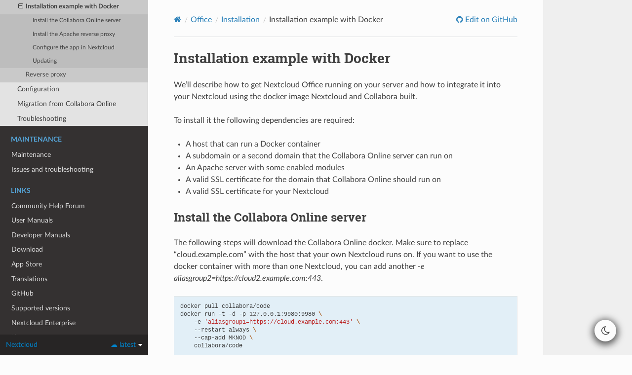

--- FILE ---
content_type: text/html
request_url: https://docs.nextcloud.com/server/latest/admin_manual/office/example-docker.html
body_size: 4867
content:


<!DOCTYPE html>
<html class="writer-html5" lang="en" data-content_root="../">
<head>
  <meta charset="utf-8" />
  <meta name="readthedocs-addons-api-version" content="1"><meta name="viewport" content="width=device-width, initial-scale=1" />

  <meta name="viewport" content="width=device-width, initial-scale=1.0" />
  <title>Installation example with Docker &mdash; Nextcloud latest Administration Manual latest documentation</title>
      <link rel="stylesheet" type="text/css" href="../_static/pygments.css?v=b86133f3" />
      <link rel="stylesheet" type="text/css" href="../_static/css/theme.css?v=e59714d7" />
      <link rel="stylesheet" type="text/css" href="../_static/copybutton.css?v=76b2166b" />
      <link rel="stylesheet" type="text/css" href="../_static/custom.css?v=8ff6e0db" />
      <link rel="stylesheet" type="text/css" href="../_static/dark_mode_css/general.css?v=c0a7eb24" />
      <link rel="stylesheet" type="text/css" href="../_static/dark_mode_css/dark.css?v=70edf1c7" />

  
    <link rel="canonical" href="https://docs.nextcloud.com/server/stable/admin_manual/office/example-docker.html" />
      <script src="../_static/jquery.js?v=5d32c60e"></script>
      <script src="../_static/_sphinx_javascript_frameworks_compat.js?v=2cd50e6c"></script>
      <script src="../_static/documentation_options.js?v=a49d5d77"></script>
      <script src="../_static/doctools.js?v=9bcbadda"></script>
      <script src="../_static/sphinx_highlight.js?v=dc90522c"></script>
      <script src="../_static/clipboard.min.js?v=a7894cd8"></script>
      <script src="../_static/copybutton.js?v=f281be69"></script>
      <script src="../_static/dark_mode_js/default_light.js?v=c2e647ce"></script>
      <script src="../_static/dark_mode_js/theme_switcher.js?v=358d3910"></script>
    <script src="../_static/js/theme.js"></script>
    <script src="../_static/js/versions.js"></script>
    <link rel="index" title="Index" href="../genindex.html" />
    <link rel="search" title="Search" href="../search.html" />
    <link rel="next" title="Reverse proxy" href="proxy.html" />
    <link rel="prev" title="Installation example on Ubuntu 24.04" href="example-ubuntu.html" /> 
</head>

<body class="wy-body-for-nav"> 
  <div class="wy-grid-for-nav">
    <nav data-toggle="wy-nav-shift" class="wy-nav-side">
      <div class="wy-side-scroll">
        <div class="wy-side-nav-search" >

          
          
          <a href="../contents.html">
            
              <img src="../_static/logo-white.png" class="logo" alt="Logo"/>
          </a>
              <div class="switch-menus">
                <div class="version-switch"></div>
                <div class="language-switch"></div>
              </div>
<div role="search">
  <form id="rtd-search-form" class="wy-form" action="../search.html" method="get">
    <input type="text" name="q" placeholder="Search docs" aria-label="Search docs" />
    <input type="hidden" name="check_keywords" value="yes" />
    <input type="hidden" name="area" value="default" />
  </form>
</div>
        </div><div class="wy-menu wy-menu-vertical" data-spy="affix" role="navigation" aria-label="Navigation menu">
              <p class="caption" role="heading"><span class="caption-text">Getting Started</span></p>
<ul>
<li class="toctree-l1"><a class="reference internal" href="../index.html">Introduction</a></li>
<li class="toctree-l1"><a class="reference internal" href="../release_schedule.html">Maintenance and release schedule</a></li>
<li class="toctree-l1"><a class="reference internal" href="../gdpr/index.html">GDPR-compliance</a></li>
</ul>
<p class="caption" role="heading"><span class="caption-text">Release notes</span></p>
<ul>
<li class="toctree-l1"><a class="reference internal" href="../release_notes/index.html">Critical changes</a></li>
</ul>
<p class="caption" role="heading"><span class="caption-text">Installation</span></p>
<ul>
<li class="toctree-l1"><a class="reference internal" href="../installation/index.html">Installation and server configuration</a></li>
<li class="toctree-l1"><a class="reference internal" href="../configuration_database/index.html">Database configuration</a></li>
</ul>
<p class="caption" role="heading"><span class="caption-text">Configuration</span></p>
<ul>
<li class="toctree-l1"><a class="reference internal" href="../configuration_server/index.html">Nextcloud configuration</a></li>
<li class="toctree-l1"><a class="reference internal" href="../occ_command.html">Using the occ command</a></li>
<li class="toctree-l1"><a class="reference internal" href="../reference/index.html">Reference management</a></li>
<li class="toctree-l1"><a class="reference internal" href="../webhook_listeners/index.html">Webhook Listeners</a></li>
<li class="toctree-l1"><a class="reference internal" href="../windmill_workflows/index.html">Windmill Workflows</a></li>
</ul>
<p class="caption" role="heading"><span class="caption-text">Files</span></p>
<ul>
<li class="toctree-l1"><a class="reference internal" href="../configuration_files/index.html">File sharing and management</a></li>
<li class="toctree-l1"><a class="reference internal" href="../file_workflows/index.html">Flow</a></li>
<li class="toctree-l1"><a class="reference internal" href="../configuration_mimetypes/index.html">Mimetypes management</a></li>
</ul>
<p class="caption" role="heading"><span class="caption-text">Apps</span></p>
<ul>
<li class="toctree-l1"><a class="reference internal" href="../apps_management.html">Apps management</a></li>
<li class="toctree-l1"><a class="reference internal" href="../exapps_management/index.html">ExApps management</a></li>
<li class="toctree-l1"><a class="reference internal" href="../ai/index.html">Artificial Intelligence</a></li>
</ul>
<p class="caption" role="heading"><span class="caption-text">Users</span></p>
<ul>
<li class="toctree-l1"><a class="reference internal" href="../configuration_user/index.html">User management</a></li>
<li class="toctree-l1"><a class="reference internal" href="../desktop/index.html">Desktop Clients</a></li>
</ul>
<p class="caption" role="heading"><span class="caption-text">Groupware</span></p>
<ul>
<li class="toctree-l1"><a class="reference internal" href="../groupware/index.html">Groupware</a></li>
</ul>
<p class="caption" role="heading"><span class="caption-text">Office</span></p>
<ul class="current">
<li class="toctree-l1 current"><a class="reference internal" href="index.html">Office</a><ul class="current">
<li class="toctree-l2 current"><a class="reference internal" href="installation.html">Installation</a><ul class="current">
<li class="toctree-l3"><a class="reference internal" href="example-ubuntu.html">Installation example on Ubuntu 24.04</a></li>
<li class="toctree-l3 current"><a class="current reference internal" href="#">Installation example with Docker</a><ul>
<li class="toctree-l4"><a class="reference internal" href="#install-the-collabora-online-server">Install the Collabora Online server</a></li>
<li class="toctree-l4"><a class="reference internal" href="#install-the-apache-reverse-proxy">Install the Apache reverse proxy</a></li>
<li class="toctree-l4"><a class="reference internal" href="#configure-the-app-in-nextcloud">Configure the app in Nextcloud</a></li>
<li class="toctree-l4"><a class="reference internal" href="#updating">Updating</a></li>
</ul>
</li>
<li class="toctree-l3"><a class="reference internal" href="proxy.html">Reverse proxy</a></li>
</ul>
</li>
<li class="toctree-l2"><a class="reference internal" href="configuration.html">Configuration</a></li>
<li class="toctree-l2"><a class="reference internal" href="migration.html">Migration from Collabora Online</a></li>
<li class="toctree-l2"><a class="reference internal" href="troubleshooting.html">Troubleshooting</a></li>
</ul>
</li>
</ul>
<p class="caption" role="heading"><span class="caption-text">Maintenance</span></p>
<ul>
<li class="toctree-l1"><a class="reference internal" href="../maintenance/index.html">Maintenance</a></li>
<li class="toctree-l1"><a class="reference internal" href="../issues/index.html">Issues and troubleshooting</a></li>
</ul>
<p class="caption" role="heading"><span class="caption-text">Links</span></p>
<ul>
<li class="toctree-l1"><a class="reference external" href="https://help.nextcloud.com/">Community Help Forum</a></li>
<li class="toctree-l1"><a class="reference external" href="https://docs.nextcloud.com/">User Manuals</a></li>
<li class="toctree-l1"><a class="reference external" href="https://docs.nextcloud.com/">Developer Manuals</a></li>
<li class="toctree-l1"><a class="reference external" href="https://nextcloud.com/install/">Download</a></li>
<li class="toctree-l1"><a class="reference external" href="https://apps.nextcloud.com">App Store</a></li>
<li class="toctree-l1"><a class="reference external" href="https://help.nextcloud.com/t/translation-knowledge-valid-for-the-entire-nextcloud-project-wiki/51550">Translations</a></li>
<li class="toctree-l1"><a class="reference external" href="https://github.com/nextcloud/">GitHub</a></li>
<li class="toctree-l1"><a class="reference external" href="https://github.com/nextcloud/server/wiki/Maintenance-and-Release-Schedule">Supported versions</a></li>
<li class="toctree-l1"><a class="reference external" href="https://nextcloud.com/enterprise/">Nextcloud Enterprise</a></li>
<li class="toctree-l1"><a class="reference external" href="https://github.com/nextcloud/server/blob/master/COPYING-README">License</a></li>
<li class="toctree-l1"><a class="reference external" href="https://nextcloud.com/">Nextcloud GmbH</a></li>
</ul>

        </div>
      </div>
    </nav>

    <section data-toggle="wy-nav-shift" class="wy-nav-content-wrap"><nav class="wy-nav-top" aria-label="Mobile navigation menu" >
          <i data-toggle="wy-nav-top" class="fa fa-bars"></i>
          <a href="../contents.html">Nextcloud latest Administration Manual</a>
      </nav>

      <div class="wy-nav-content">
        <div class="rst-content style-external-links">
          <div role="navigation" aria-label="Page navigation">
  <ul class="wy-breadcrumbs">
      <li><a href="../contents.html" class="icon icon-home" aria-label="Home"></a></li>
          <li class="breadcrumb-item"><a href="index.html">Office</a></li>
          <li class="breadcrumb-item"><a href="installation.html">Installation</a></li>
      <li class="breadcrumb-item active">Installation example with Docker</li>
      <li class="wy-breadcrumbs-aside">
              <a href="https://github.com/nextcloud/documentation/edit/master/admin_manual/office/example-docker.rst" class="fa fa-github"> Edit on GitHub</a>
      </li>
  </ul>
  <hr/>
</div>
          <div role="main" class="document" itemscope="itemscope" itemtype="http://schema.org/Article">
           <div itemprop="articleBody">
             
  <section id="installation-example-with-docker">
<h1>Installation example with Docker<a class="headerlink" href="#installation-example-with-docker" title="Link to this heading"></a></h1>
<p>We’ll describe how to get Nextcloud Office running on your server and how to integrate it into your Nextcloud using the docker image Nextcloud and Collabora built.</p>
<p>To install it the following dependencies are required:</p>
<ul class="simple">
<li><p>A host that can run a Docker container</p></li>
<li><p>A subdomain or a second domain that the Collabora Online server can run on</p></li>
<li><p>An Apache server with some enabled modules</p></li>
<li><p>A valid SSL certificate for the domain that Collabora Online should run on</p></li>
<li><p>A valid SSL certificate for your Nextcloud</p></li>
</ul>
<section id="install-the-collabora-online-server">
<h2>Install the Collabora Online server<a class="headerlink" href="#install-the-collabora-online-server" title="Link to this heading"></a></h2>
<p>The following steps will download the Collabora Online docker. Make sure to replace “cloud.example.com” with the host that your own Nextcloud runs on. If you want to use the docker container with more than one Nextcloud, you can add another <cite>-e aliasgroup2=https://cloud2.example.com:443</cite>.</p>
<div class="highlight-bash notranslate"><div class="highlight"><pre><span></span>docker<span class="w"> </span>pull<span class="w"> </span>collabora/code
docker<span class="w"> </span>run<span class="w"> </span>-t<span class="w"> </span>-d<span class="w"> </span>-p<span class="w"> </span><span class="m">127</span>.0.0.1:9980:9980<span class="w"> </span><span class="se">\</span>
<span class="w">    </span>-e<span class="w"> </span><span class="s1">&#39;aliasgroup1=https://cloud.example.com:443&#39;</span><span class="w"> </span><span class="se">\</span>
<span class="w">    </span>--restart<span class="w"> </span>always<span class="w"> </span><span class="se">\</span>
<span class="w">    </span>--cap-add<span class="w"> </span>MKNOD<span class="w"> </span><span class="se">\</span>
<span class="w">    </span>collabora/code
</pre></div>
</div>
<p>That will be enough. Once you have done that the server will listen on “localhost:9980”. Now we just need to configure the locally installed Apache reverse proxy.</p>
</section>
<section id="install-the-apache-reverse-proxy">
<h2>Install the Apache reverse proxy<a class="headerlink" href="#install-the-apache-reverse-proxy" title="Link to this heading"></a></h2>
<p>On a recent Ubuntu or Debian this should be possible using:</p>
<div class="highlight-bash notranslate"><div class="highlight"><pre><span></span>apt-get<span class="w"> </span>install<span class="w"> </span>apache2
a2enmod<span class="w"> </span>proxy<span class="w"> </span>proxy_wstunnel<span class="w"> </span>proxy_http<span class="w"> </span>ssl
</pre></div>
</div>
<p>Afterward, configure one VirtualHost properly to proxy the traffic. For security reason we recommend to use a subdomain such as office.example.com instead of running on the same domain. An example config can be found below:</p>
<div class="highlight-default notranslate"><div class="highlight"><pre><span></span>########################################
# Reverse proxy for Collabora Online
########################################

AllowEncodedSlashes NoDecode
SSLProxyEngine On
ProxyPreserveHost On

# cert is issued for collaboraonline.example.com and we proxy to localhost
SSLProxyVerify None
SSLProxyCheckPeerCN Off
SSLProxyCheckPeerName Off

# static html, js, images, etc. served from coolwsd
# browser is the client part of Collabora Online
ProxyPass           /browser https://127.0.0.1:9980/browser retry=0
ProxyPassReverse    /browser https://127.0.0.1:9980/browser

# WOPI discovery URL
ProxyPass           /hosting/discovery https://127.0.0.1:9980/hosting/discovery retry=0
ProxyPassReverse    /hosting/discovery https://127.0.0.1:9980/hosting/discovery

# Capabilities
ProxyPass           /hosting/capabilities https://127.0.0.1:9980/hosting/capabilities retry=0
ProxyPassReverse    /hosting/capabilities https://127.0.0.1:9980/hosting/capabilities

# Main websocket
ProxyPassMatch      &quot;/cool/(.*)/ws$&quot;      wss://127.0.0.1:9980/cool/$1/ws nocanon

# Admin Console websocket
ProxyPass           /cool/adminws wss://127.0.0.1:9980/cool/adminws

# Download as, Fullscreen presentation and Image upload operations
ProxyPass           /cool https://127.0.0.1:9980/cool
ProxyPassReverse    /cool https://127.0.0.1:9980/cool
# Compatibility with integrations that use the /lool/convert-to endpoint
ProxyPass           /lool https://127.0.0.1:9980/cool
ProxyPassReverse    /lool https://127.0.0.1:9980/cool
</pre></div>
</div>
<p>After configuring these do restart your apache using <code class="docutils literal notranslate"><span class="pre">systemctl</span> <span class="pre">restart</span> <span class="pre">apache2</span></code>.</p>
<div class="admonition seealso">
<p class="admonition-title">See also</p>
<p>Full configuration examples for reverse proxy setup can be found in the Collabora Online documentation:
<a class="reference external" href="https://sdk.collaboraonline.com/docs/installation/Proxy_settings.html">https://sdk.collaboraonline.com/docs/installation/Proxy_settings.html</a></p>
</div>
</section>
<section id="configure-the-app-in-nextcloud">
<h2>Configure the app in Nextcloud<a class="headerlink" href="#configure-the-app-in-nextcloud" title="Link to this heading"></a></h2>
<ul class="simple">
<li><p>Go to the Apps section and choose “Office &amp; text”</p></li>
<li><p>Install the “Nextcloud Office” app</p></li>
<li><p>Go to Admin -&gt; Office -&gt; Specify the server you have setup before (e.g. “<a class="reference external" href="https://office.example.com">https://office.example.com</a>”)</p></li>
</ul>
<p>Congratulations, your Nextcloud has Collabora Online Office integrated!</p>
</section>
<section id="updating">
<h2>Updating<a class="headerlink" href="#updating" title="Link to this heading"></a></h2>
<p>Occasionally, new versions of this docker image are released with security and feature updates. We will of course let you know when that happens! This is how you upgrade to a new version:</p>
<dl>
<dt>Update the docker image:</dt><dd><div class="highlight-bash notranslate"><div class="highlight"><pre><span></span>docker<span class="w"> </span>pull<span class="w"> </span>collabora/code
</pre></div>
</div>
</dd>
<dt>List running docker containers:</dt><dd><div class="highlight-bash notranslate"><div class="highlight"><pre><span></span>docker<span class="w"> </span>ps
</pre></div>
</div>
</dd>
<dt>Stop and remove the Collabora Online container with the container id of the running one:</dt><dd><div class="highlight-bash notranslate"><div class="highlight"><pre><span></span>docker<span class="w"> </span>stop<span class="w"> </span>CONTAINER_ID
docker<span class="w"> </span>rm<span class="w"> </span>CONTAINER_ID
</pre></div>
</div>
</dd>
<dt>Start the new container:</dt><dd><div class="highlight-bash notranslate"><div class="highlight"><pre><span></span>docker<span class="w"> </span>run<span class="w"> </span>-t<span class="w"> </span>-d<span class="w"> </span>-p<span class="w"> </span><span class="m">127</span>.0.0.1:9980:9980<span class="w"> </span>-e<span class="w"> </span><span class="s1">&#39;domain=cloud\\.example\\.com&#39;</span><span class="w"> </span><span class="se">\</span>
<span class="w">    </span>--restart<span class="w"> </span>always<span class="w"> </span>--cap-add<span class="w"> </span>MKNOD<span class="w"> </span>collabora/code
</pre></div>
</div>
</dd>
</dl>
</section>
</section>


           </div>
          </div>
          <footer><div class="rst-footer-buttons" role="navigation" aria-label="Footer">
        <a href="example-ubuntu.html" class="btn btn-neutral float-left" title="Installation example on Ubuntu 24.04" accesskey="p" rel="prev"><span class="fa fa-arrow-circle-left" aria-hidden="true"></span> Previous</a>
        <a href="proxy.html" class="btn btn-neutral float-right" title="Reverse proxy" accesskey="n" rel="next">Next <span class="fa fa-arrow-circle-right" aria-hidden="true"></span></a>
    </div>

  <hr/>

  <div role="contentinfo">
    <p>&#169; Copyright 2016-2025 Nextcloud GmbH and Nextcloud contributors.</p>
  </div>

   

</footer>
        </div>
      </div>
    </section>
  </div>
  

  <div class="rst-versions" data-toggle="rst-versions" role="note" aria-label="versions">
    <span class="rst-current-version" data-toggle="rst-current-version">
      ☁️ latest
      <span class="fa fa-caret-down"></span>
    </span>
    <div class="rst-other-versions">
      <dl>
        <dt>☁️ Versions</dt>
        
        <dd style="width: 32%">
          <a href="https://docs.nextcloud.com/server/latest/admin_manual"
             
             style="color: var(--dark-link-color);"
             
          >
            latest
          </a>
        </dd>
        
        <dd style="width: 32%">
          <a href="https://docs.nextcloud.com/server/stable/admin_manual"
             
          >
            stable
          </a>
        </dd>
        
        <dd style="width: 32%">
          <a href="https://docs.nextcloud.com/server/31/admin_manual"
             
          >
            31
          </a>
        </dd>
        
        <dd style="width: 32%">
          <a href="https://docs.nextcloud.com/server/30/admin_manual"
             
          >
            30
          </a>
        </dd>
        
        <dd style="width: 32%">
          <a href="https://docs.nextcloud.com/server/29/admin_manual"
             
          >
            29
          </a>
        </dd>
        
      </dl>
    </div>
  </div>
<script>
      jQuery(function () {
          SphinxRtdTheme.Navigation.enable(true);
      });
  </script> 

</body>
</html>

--- FILE ---
content_type: text/css
request_url: https://docs.nextcloud.com/server/latest/admin_manual/_static/custom.css?v=8ff6e0db
body_size: 895
content:
/**
 * FIX THE DESIGN OF THE RTD THEME
 */

/* NC blue */
.wy-side-nav-search {
	background-color: #0082c9;
}

/* Reduce size of logo in top left */
.wy-side-nav-search > a img.logo {
	max-width: 180px;
}

/* Remove unwanted background on top left logo on hover */
.wy-side-nav-search > a:hover {
	background: none;
}

/* Remove unwanted data on the bottom left sidebar */
.rst-versions.shift-up .rst-other-versions > dl:not(:nth-child(1)),
.rst-versions.shift-up .rst-other-versions > a,
.rst-versions.shift-up .rst-other-versions > hr {
	display:none
}
.rst-versions.shift-up .rst-other-versions {
	color: transparent;
	font-size: 0px;
}
.rst-versions.shift-up .rst-other-versions dt,.rst-versions.shift-up .rst-other-versions dl {
	color: #808080;
	font-size: 15px;
}

/* Remove readthedocs title in the sidebar bottom left section */
.rst-versions .rst-current-version .fa-book {
	display: none;
}
.rst-versions .rst-current-version:before {
	content: 'Nextcloud';
	margin-right: auto;
}
.rst-versions .rst-current-version {
	display: flex;
	align-items: center;
	color: #0082c9;
}
.rst-versions .rst-current-version .fa-caret-down {
	margin-left: 5px;
}

/* Code blocks */
.highlight {
	/* nc blue */
	background: rgba(0, 130, 201, 0.1)
}

/* Fix code within tables - remove too big margins */
.rst-content td {
	div[class^="highlight"]:last-of-type,
	pre.literal-block:last-of-type {
		margin-block: 1px !important;
	}
}

/* ICONS LIST */
div#list-of-available-icons > blockquote {
	margin: 0;
}

div#list-of-available-icons > blockquote > div {
	display: flex;
	flex-wrap: wrap;
	justify-content: space-around;
}

div#list-of-available-icons > blockquote > div > div {
	width: 120px;
	display: flex;
	flex-direction: column;
	align-items: center;
	margin-bottom: 30px;
}

div#list-of-available-icons > blockquote > div > div > a {
	border-radius: 50%;
	display: flex;
	justify-content: center;
	align-items: center;
	width: 60px;
	height: 60px;
}

div#list-of-available-icons > blockquote > div > div > a.white-icon {
	background-color: #343131;
}

div#list-of-available-icons > blockquote > div > div > p {
	margin-top: 5px;
	font-size: 90%;
	font-style: normal;
	text-align: center;
}

.wy-nav-content {
	max-width: clamp(800px, calc(100vw - 600px), 1200px) !important;
}

.wy-nav-content section {
	max-width: 900px;
}

table.docutils {
	min-width: 50%;
}

#code-style table.docutils {
	width: 100%;
}

--- FILE ---
content_type: text/css
request_url: https://docs.nextcloud.com/server/latest/admin_manual/_static/dark_mode_css/general.css?v=c0a7eb24
body_size: 556
content:
input[type='color'],
input[type='date'],
input[type='datetime-local'],
input[type='datetime'],
input[type='email'],
input[type='month'],
input[type='number'],
input[type='password'],
input[type='search'],
input[type='tel'],
input[type='text'],
input[type='time'],
input[type='url'],
input[type='week'] {
  box-shadow: none;
}

.theme-switcher {
  border-radius: 50%;
  position: fixed;
  right: 1.6em;
  bottom: 1.4em;
  z-index: 3;
  border: none;
  height: 2.2em;
  width: 2.2em;
  background-color: #fcfcfc;
  font-size: 20px;
  -webkit-box-shadow: 0px 3px 14px 4px rgba(0, 0, 0, 0.62);
  box-shadow: 0px 3px 14px 4px rgba(0, 0, 0, 0.62);
  color: #404040;
  transition: all 0.3s ease-in-out;
}

body,
.wy-nav-content-wrap,
.wy-nav-content,
.section,
.highlight,
.rst-content div[class^='highlight'],
.wy-nav-content a,
.btn-neutral,
.btn,
footer,
.wy-nav-side,
.wy-menu-vertical li,
.wy-menu-vertical a,
.wy-side-nav-search .wy-dropdown,
.wy-side-nav-search a,
.wy-side-nav-search input,
html.writer-html4 .rst-content dl:not(.docutils) > dt,
html.writer-html5
  .rst-content
  dl[class]:not(.option-list):not(.field-list):not(.footnote):not(.glossary):not(.simple)
  > dt,
.rst-content code,
.rst-content tt,
html.writer-html4 .rst-content dl:not(.docutils) dl:not(.field-list) > dt,
html.writer-html5
  .rst-content
  dl[class]:not(.option-list):not(.field-list):not(.footnote):not(.glossary):not(.simple)
  dl:not(.field-list)
  > dt,
code,
.rst-content code.xref,
.rst-content tt.xref {
  transition: all 0.2s ease-in-out;
}


--- FILE ---
content_type: text/css
request_url: https://docs.nextcloud.com/server/latest/admin_manual/_static/dark_mode_css/dark.css?v=70edf1c7
body_size: 1739
content:
:root {
  --dark-text-color: #c1c1c1;
  --dark-link-color: #249ee8;
}

html[data-theme="dark"] body {
  color: #bfbfbf;
}

html[data-theme="dark"] .wy-nav-content-wrap {
  background-color: #101010;
}

html[data-theme="dark"] .wy-nav-content {
  background-color: #141414;
}

html[data-theme="dark"] .section {
  color: var(--dark-text-color);
}

html[data-theme="dark"] .highlight {
  background-color: #17181c;
}

html[data-theme="dark"] .highlight .nn {
  color: var(--dark-text-color);
}

html[data-theme="dark"] .highlight .nb {
  color: #8bb8df;
}

html[data-theme="dark"] .highlight .nv {
  color: #40ffff;
}

html[data-theme="dark"] .highlight .kn,
html[data-theme="dark"] .highlight .kc,
html[data-theme="dark"] .highlight .k {
  color: #41c2ea;
}

html[data-theme="dark"] .highlight .s1,
html[data-theme="dark"] .highlight .s2 {
  color: #b3e87f;
}

html[data-theme="dark"] .highlight .nt {
  color: #ccb350;
}

html[data-theme="dark"] .highlight .c1 {
  color: #686868;
}

html[data-theme="dark"] .highlight .hll {
  background-color: #002c4d;
}

html[data-theme="dark"] .rst-content div[class^="highlight"] {
  border-color: #1a1a1a;
}

html[data-theme="dark"] .wy-nav-content a,
html[data-theme="dark"] .wy-nav-content a:visited {
  color: var(--dark-link-color);
}

html[data-theme="dark"] .btn-neutral {
  background-color: #17181c !important;
}

html[data-theme="dark"] .btn-neutral:hover {
  background-color: #101114 !important;
}

html[data-theme="dark"] .btn-neutral:visited {
  color: #c1c1c1 !important;
}

html[data-theme="dark"] .btn {
  box-shadow: none;
}

html[data-theme="dark"] footer {
  color: #bdbdbd;
}

html[data-theme="dark"] .wy-nav-side {
  background-color: #0d0d0d;
}

html[data-theme="dark"] .wy-menu-vertical li.current {
  background-color: #141414;
}

html[data-theme="dark"] .wy-menu-vertical li.current > a,
html[data-theme="dark"] .wy-menu-vertical li.on a {
  background-color: #141415;
  color: var(--dark-text-color);
}

html[data-theme="dark"] .wy-menu-vertical li.toctree-l1.current > a,
html[data-theme="dark"] .wy-menu-vertical li.current a {
  border-color: #0b0c0d;
}

html[data-theme="dark"] .wy-menu-vertical li.current a {
  color: #bbb;
}

html[data-theme="dark"] .wy-menu-vertical li.current a:hover {
  background-color: #222;
}

html[data-theme="dark"] .wy-menu-vertical a:hover,
html[data-theme="dark"] .wy-menu-vertical li.current > a:hover,
html[data-theme="dark"] .wy-menu-vertical li.on a:hover {
  background-color: #1e1e1e;
}

html[data-theme="dark"] .wy-menu-vertical li.toctree-l2.current > a,
html[data-theme="dark"]
  .wy-menu-vertical
  li.toctree-l2.current
  li.toctree-l3
  > a {
  background-color: #18181a;
}

html[data-theme="dark"] .wy-side-nav-search {
  background-color: #0b152d;
}

html[data-theme="dark"] .wy-side-nav-search .wy-dropdown > a,
html[data-theme="dark"] .wy-side-nav-search > a {
  color: #ddd;
}

html[data-theme="dark"] .wy-side-nav-search input[type="text"] {
  border-color: #111;
  background-color: #141414;
  color: var(--dark-text-color);
}

html[data-theme="dark"] .theme-switcher {
  background-color: #0b0c0d;
  color: var(--dark-text-color);
}

html[data-theme="dark"].writer-html4 .rst-content dl:not(.docutils) > dt,
html[data-theme="dark"].writer-html5
  .rst-content
  dl[class]:not(.option-list):not(.field-list):not(.footnote):not(
    .glossary
  ):not(.simple)
  > dt {
  background-color: #0b0b0b;
  color: #007dce;
  border-color: #282828;
}

html[data-theme="dark"] .rst-content code,
html[data-theme="dark"] .rst-content tt {
  color: var(--dark-text-color);
}

html[data-theme="dark"].writer-html4
  .rst-content
  dl:not(.docutils)
  dl:not(.field-list)
  > dt,
html[data-theme="dark"].writer-html5
  .rst-content
  dl[class]:not(.option-list):not(.field-list):not(.footnote):not(
    .glossary
  ):not(.simple)
  dl:not(.field-list)
  > dt {
  background-color: #0f0f0f;
  color: #959595;
  border-color: #2b2b2b;
}

html[data-theme="dark"] .rst-content code,
html[data-theme="dark"] .rst-content tt,
html[data-theme="dark"] code {
  background-color: #2d2d2d;
  border-color: #1c1c1c;
}

html[data-theme="dark"] .rst-content code.xref,
html[data-theme="dark"] .rst-content tt.xref,
html[data-theme="dark"] a .rst-content code,
html[data-theme="dark"] a .rst-content tt {
  color: #cecece;
}

html[data-theme="dark"] .rst-content .hint,
html[data-theme="dark"] .rst-content .important,
html[data-theme="dark"] .rst-content .tip,
html[data-theme="dark"] .rst-content .wy-alert-success.admonition,
html[data-theme="dark"] .rst-content .wy-alert-success.admonition-todo,
html[data-theme="dark"] .rst-content .wy-alert-success.attention,
html[data-theme="dark"] .rst-content .wy-alert-success.caution,
html[data-theme="dark"] .rst-content .wy-alert-success.danger,
html[data-theme="dark"] .rst-content .wy-alert-success.error,
html[data-theme="dark"] .rst-content .wy-alert-success.note,
html[data-theme="dark"] .rst-content .wy-alert-success.seealso,
html[data-theme="dark"] .rst-content .wy-alert-success.warning,
html[data-theme="dark"] .wy-alert.wy-alert-success {
  background-color: #00392e;
}

html[data-theme="dark"] .rst-content .hint .admonition-title,
html[data-theme="dark"] .rst-content .hint .wy-alert-title,
html[data-theme="dark"] .rst-content .important .admonition-title,
html[data-theme="dark"] .rst-content .important .wy-alert-title,
html[data-theme="dark"] .rst-content .tip .admonition-title,
html[data-theme="dark"] .rst-content .tip .wy-alert-title,
html[data-theme="dark"]
  .rst-content
  .wy-alert-success.admonition-todo
  .admonition-title,
html[data-theme="dark"]
  .rst-content
  .wy-alert-success.admonition-todo
  .wy-alert-title,
html[data-theme="dark"]
  .rst-content
  .wy-alert-success.admonition
  .admonition-title,
html[data-theme="dark"]
  .rst-content
  .wy-alert-success.admonition
  .wy-alert-title,
html[data-theme="dark"]
  .rst-content
  .wy-alert-success.attention
  .admonition-title,
html[data-theme="dark"]
  .rst-content
  .wy-alert-success.attention
  .wy-alert-title,
html[data-theme="dark"]
  .rst-content
  .wy-alert-success.caution
  .admonition-title,
html[data-theme="dark"] .rst-content .wy-alert-success.caution .wy-alert-title,
html[data-theme="dark"] .rst-content .wy-alert-success.danger .admonition-title,
html[data-theme="dark"] .rst-content .wy-alert-success.danger .wy-alert-title,
html[data-theme="dark"] .rst-content .wy-alert-success.error .admonition-title,
html[data-theme="dark"] .rst-content .wy-alert-success.error .wy-alert-title,
html[data-theme="dark"] .rst-content .wy-alert-success.note .admonition-title,
html[data-theme="dark"] .rst-content .wy-alert-success.note .wy-alert-title,
html[data-theme="dark"]
  .rst-content
  .wy-alert-success.seealso
  .admonition-title,
html[data-theme="dark"] .rst-content .wy-alert-success.seealso .wy-alert-title,
html[data-theme="dark"]
  .rst-content
  .wy-alert-success.warning
  .admonition-title,
html[data-theme="dark"] .rst-content .wy-alert-success.warning .wy-alert-title,
html[data-theme="dark"]
  .rst-content
  .wy-alert.wy-alert-success
  .admonition-title,
html[data-theme="dark"]
  .wy-alert.wy-alert-success
  .rst-content
  .admonition-title,
html[data-theme="dark"] .wy-alert.wy-alert-success .wy-alert-title {
  background-color: #006a56;
}

html[data-theme="dark"] .rst-content .admonition,
html[data-theme="dark"] .rst-content .note,
html[data-theme="dark"] .rst-content .seealso,
html[data-theme="dark"] .rst-content .wy-alert-info.admonition,
html[data-theme="dark"] .rst-content .wy-alert-info.admonition-todo,
html[data-theme="dark"] .rst-content .wy-alert-info.attention,
html[data-theme="dark"] .rst-content .wy-alert-info.caution,
html[data-theme="dark"] .rst-content .wy-alert-info.danger,
html[data-theme="dark"] .rst-content .wy-alert-info.error,
html[data-theme="dark"] .rst-content .wy-alert-info.hint,
html[data-theme="dark"] .rst-content .wy-alert-info.important,
html[data-theme="dark"] .rst-content .wy-alert-info.tip,
html[data-theme="dark"] .rst-content .wy-alert-info.warning,
html[data-theme="dark"] .wy-alert.wy-alert-info {
  background-color: #002c4d;
}

html[data-theme="dark"] .rst-content .admonition .admonition-title,
html[data-theme="dark"] .rst-content .note .admonition-title,
html[data-theme="dark"] .rst-content .note .wy-alert-title,
html[data-theme="dark"] .rst-content .seealso .admonition-title,
html[data-theme="dark"] .rst-content .seealso .wy-alert-title,
html[data-theme="dark"]
  .rst-content
  .wy-alert-info.admonition-todo
  .admonition-title,
html[data-theme="dark"]
  .rst-content
  .wy-alert-info.admonition-todo
  .wy-alert-title,
html[data-theme="dark"]
  .rst-content
  .wy-alert-info.admonition
  .admonition-title,
html[data-theme="dark"] .rst-content .wy-alert-info.admonition .wy-alert-title,
html[data-theme="dark"] .rst-content .wy-alert-info.attention .admonition-title,
html[data-theme="dark"] .rst-content .wy-alert-info.attention .wy-alert-title,
html[data-theme="dark"] .rst-content .wy-alert-info.caution .admonition-title,
html[data-theme="dark"] .rst-content .wy-alert-info.caution .wy-alert-title,
html[data-theme="dark"] .rst-content .wy-alert-info.danger .admonition-title,
html[data-theme="dark"] .rst-content .wy-alert-info.danger .wy-alert-title,
html[data-theme="dark"] .rst-content .wy-alert-info.error .admonition-title,
html[data-theme="dark"] .rst-content .wy-alert-info.error .wy-alert-title,
html[data-theme="dark"] .rst-content .wy-alert-info.hint .admonition-title,
html[data-theme="dark"] .rst-content .wy-alert-info.hint .wy-alert-title,
html[data-theme="dark"] .rst-content .wy-alert-info.important .admonition-title,
html[data-theme="dark"] .rst-content .wy-alert-info.important .wy-alert-title,
html[data-theme="dark"] .rst-content .wy-alert-info.tip .admonition-title,
html[data-theme="dark"] .rst-content .wy-alert-info.tip .wy-alert-title,
html[data-theme="dark"] .rst-content .wy-alert-info.warning .admonition-title,
html[data-theme="dark"] .rst-content .wy-alert-info.warning .wy-alert-title,
html[data-theme="dark"] .rst-content .wy-alert.wy-alert-info .admonition-title,
html[data-theme="dark"] .wy-alert.wy-alert-info .rst-content .admonition-title,
html[data-theme="dark"] .wy-alert.wy-alert-info .wy-alert-title {
  background-color: #004a7b;
}

html[data-theme="dark"] .rst-content .admonition-todo,
html[data-theme="dark"] .rst-content .attention,
html[data-theme="dark"] .rst-content .caution,
html[data-theme="dark"] .rst-content .warning,
html[data-theme="dark"] .rst-content .wy-alert-warning.admonition,
html[data-theme="dark"] .rst-content .wy-alert-warning.danger,
html[data-theme="dark"] .rst-content .wy-alert-warning.error,
html[data-theme="dark"] .rst-content .wy-alert-warning.hint,
html[data-theme="dark"] .rst-content .wy-alert-warning.important,
html[data-theme="dark"] .rst-content .wy-alert-warning.note,
html[data-theme="dark"] .rst-content .wy-alert-warning.seealso,
html[data-theme="dark"] .rst-content .wy-alert-warning.tip,
html[data-theme="dark"] .wy-alert.wy-alert-warning {
  background-color: #533500;
}

html[data-theme="dark"] .rst-content .admonition-todo .admonition-title,
html[data-theme="dark"] .rst-content .admonition-todo .wy-alert-title,
html[data-theme="dark"] .rst-content .attention .admonition-title,
html[data-theme="dark"] .rst-content .attention .wy-alert-title,
html[data-theme="dark"] .rst-content .caution .admonition-title,
html[data-theme="dark"] .rst-content .caution .wy-alert-title,
html[data-theme="dark"] .rst-content .warning .admonition-title,
html[data-theme="dark"] .rst-content .warning .wy-alert-title,
html[data-theme="dark"]
  .rst-content
  .wy-alert-warning.admonition
  .admonition-title,
html[data-theme="dark"]
  .rst-content
  .wy-alert-warning.admonition
  .wy-alert-title,
html[data-theme="dark"] .rst-content .wy-alert-warning.danger .admonition-title,
html[data-theme="dark"] .rst-content .wy-alert-warning.danger .wy-alert-title,
html[data-theme="dark"] .rst-content .wy-alert-warning.error .admonition-title,
html[data-theme="dark"] .rst-content .wy-alert-warning.error .wy-alert-title,
html[data-theme="dark"] .rst-content .wy-alert-warning.hint .admonition-title,
html[data-theme="dark"] .rst-content .wy-alert-warning.hint .wy-alert-title,
html[data-theme="dark"]
  .rst-content
  .wy-alert-warning.important
  .admonition-title,
html[data-theme="dark"]
  .rst-content
  .wy-alert-warning.important
  .wy-alert-title,
html[data-theme="dark"] .rst-content .wy-alert-warning.note .admonition-title,
html[data-theme="dark"] .rst-content .wy-alert-warning.note .wy-alert-title,
html[data-theme="dark"]
  .rst-content
  .wy-alert-warning.seealso
  .admonition-title,
html[data-theme="dark"] .rst-content .wy-alert-warning.seealso .wy-alert-title,
html[data-theme="dark"] .rst-content .wy-alert-warning.tip .admonition-title,
html[data-theme="dark"] .rst-content .wy-alert-warning.tip .wy-alert-title,
html[data-theme="dark"]
  .rst-content
  .wy-alert.wy-alert-warning
  .admonition-title,
html[data-theme="dark"]
  .wy-alert.wy-alert-warning
  .rst-content
  .admonition-title,
html[data-theme="dark"] .wy-alert.wy-alert-warning .wy-alert-title {
  background-color: #803b00;
}

html[data-theme="dark"] .rst-content .danger,
html[data-theme="dark"] .rst-content .error,
html[data-theme="dark"] .rst-content .wy-alert-danger.admonition,
html[data-theme="dark"] .rst-content .wy-alert-danger.admonition-todo,
html[data-theme="dark"] .rst-content .wy-alert-danger.attention,
html[data-theme="dark"] .rst-content .wy-alert-danger.caution,
html[data-theme="dark"] .rst-content .wy-alert-danger.hint,
html[data-theme="dark"] .rst-content .wy-alert-danger.important,
html[data-theme="dark"] .rst-content .wy-alert-danger.note,
html[data-theme="dark"] .rst-content .wy-alert-danger.seealso,
html[data-theme="dark"] .rst-content .wy-alert-danger.tip,
html[data-theme="dark"] .rst-content .wy-alert-danger.warning,
html[data-theme="dark"] .wy-alert.wy-alert-danger {
  background-color: #82231a;
}

html[data-theme="dark"] .rst-content .danger .admonition-title,
html[data-theme="dark"] .rst-content .danger .wy-alert-title,
html[data-theme="dark"] .rst-content .error .admonition-title,
html[data-theme="dark"] .rst-content .error .wy-alert-title,
html[data-theme="dark"]
  .rst-content
  .wy-alert-danger.admonition-todo
  .admonition-title,
html[data-theme="dark"]
  .rst-content
  .wy-alert-danger.admonition-todo
  .wy-alert-title,
html[data-theme="dark"]
  .rst-content
  .wy-alert-danger.admonition
  .admonition-title,
html[data-theme="dark"]
  .rst-content
  .wy-alert-danger.admonition
  .wy-alert-title,
html[data-theme="dark"]
  .rst-content
  .wy-alert-danger.attention
  .admonition-title,
html[data-theme="dark"] .rst-content .wy-alert-danger.attention .wy-alert-title,
html[data-theme="dark"] .rst-content .wy-alert-danger.caution .admonition-title,
html[data-theme="dark"] .rst-content .wy-alert-danger.caution .wy-alert-title,
html[data-theme="dark"] .rst-content .wy-alert-danger.hint .admonition-title,
html[data-theme="dark"] .rst-content .wy-alert-danger.hint .wy-alert-title,
html[data-theme="dark"]
  .rst-content
  .wy-alert-danger.important
  .admonition-title,
html[data-theme="dark"] .rst-content .wy-alert-danger.important .wy-alert-title,
html[data-theme="dark"] .rst-content .wy-alert-danger.note .admonition-title,
html[data-theme="dark"] .rst-content .wy-alert-danger.note .wy-alert-title,
html[data-theme="dark"] .rst-content .wy-alert-danger.seealso .admonition-title,
html[data-theme="dark"] .rst-content .wy-alert-danger.seealso .wy-alert-title,
html[data-theme="dark"] .rst-content .wy-alert-danger.tip .admonition-title,
html[data-theme="dark"] .rst-content .wy-alert-danger.tip .wy-alert-title,
html[data-theme="dark"] .rst-content .wy-alert-danger.warning .admonition-title,
html[data-theme="dark"] .rst-content .wy-alert-danger.warning .wy-alert-title,
html[data-theme="dark"]
  .rst-content
  .wy-alert.wy-alert-danger
  .admonition-title,
html[data-theme="dark"]
  .wy-alert.wy-alert-danger
  .rst-content
  .admonition-title,
html[data-theme="dark"] .wy-alert.wy-alert-danger .wy-alert-title {
  background-color: #b9372b;
}

html[data-theme="dark"] .wy-nav-top {
  background-color: #0b152d;
}

html[data-theme="dark"] .rst-content table.docutils thead,
html[data-theme="dark"] .rst-content table.field-list thead,
html[data-theme="dark"] .wy-table thead {
  color: var(--dark-text-color);
}

html[data-theme="dark"]
  .rst-content
  table.docutils:not(.field-list)
  tr:nth-child(2n-1)
  td,
html[data-theme="dark"] .wy-table-backed,
html[data-theme="dark"] html[data-theme="dark"] .wy-table-odd td,
html[data-theme="dark"] .wy-table-striped tr:nth-child(2n-1) td {
  background-color: #181818;
}

html[data-theme="dark"] .rst-content table.docutils td,
html[data-theme="dark"] .wy-table-bordered-all td,
html[data-theme="dark"].writer-html5 .rst-content table.docutils th,
html[data-theme="dark"] .rst-content table.docutils,
html[data-theme="dark"] .wy-table-bordered-all {
  border-color: #262626;
}

html[data-theme="dark"] .rst-content table.docutils caption,
html[data-theme="dark"] .rst-content table.field-list caption,
html[data-theme="dark"] .wy-table caption {
  color: var(--dark-text-color);
}

html[data-theme="dark"] .wy-menu-vertical li.toctree-l3.current > a,
html[data-theme="dark"]
  .wy-menu-vertical
  li.toctree-l3.current
  li.toctree-l4
  > a {
  background-color: #18181a;
}

html[data-theme="dark"] .guilabel {
  background-color: #343434;
  border-color: #4d4d4d;
}


--- FILE ---
content_type: text/javascript
request_url: https://docs.nextcloud.com/server/latest/admin_manual/_static/js/versions.js
body_size: 1776
content:
const themeFlyoutDisplay = "hidden";
const themeVersionSelector = false;
const themeLanguageSelector = true;

if (themeFlyoutDisplay === "attached") {
  function renderLanguages(config) {
    if (!config.projects.translations.length) {
      return "";
    }

    // Insert the current language to the options on the selector
    let languages = config.projects.translations.concat(config.projects.current);
    languages = languages.sort((a, b) => a.language.name.localeCompare(b.language.name));

    const languagesHTML = `
      <dl>
        <dt>Languages</dt>
        ${languages
          .map(
            (translation) => `
        <dd ${translation.slug == config.projects.current.slug ? 'class="rtd-current-item"' : ""}>
          <a href="${translation.urls.documentation}">${translation.language.code}</a>
        </dd>
        `,
          )
          .join("\n")}
      </dl>
    `;
    return languagesHTML;
  }

  function renderVersions(config) {
    if (!config.versions.active.length) {
      return "";
    }
    const versionsHTML = `
      <dl>
        <dt>Versions</dt>
        ${config.versions.active
          .map(
            (version) => `
        <dd ${version.slug === config.versions.current.slug ? 'class="rtd-current-item"' : ""}>
          <a href="${version.urls.documentation}">${version.slug}</a>
        </dd>
        `,
          )
          .join("\n")}
      </dl>
    `;
    return versionsHTML;
  }

  function renderDownloads(config) {
    if (!Object.keys(config.versions.current.downloads).length) {
      return "";
    }
    const downloadsNameDisplay = {
      pdf: "PDF",
      epub: "Epub",
      htmlzip: "HTML",
    };

    const downloadsHTML = `
      <dl>
        <dt>Downloads</dt>
        ${Object.entries(config.versions.current.downloads)
          .map(
            ([name, url]) => `
          <dd>
            <a href="${url}">${downloadsNameDisplay[name]}</a>
          </dd>
        `,
          )
          .join("\n")}
      </dl>
    `;
    return downloadsHTML;
  }

  document.addEventListener("readthedocs-addons-data-ready", function (event) {
    const config = event.detail.data();

    const flyout = `
      <div class="rst-versions" data-toggle="rst-versions" role="note">
        <span class="rst-current-version" data-toggle="rst-current-version">
          <span class="fa fa-book"> Read the Docs</span>
          v: ${config.versions.current.slug}
          <span class="fa fa-caret-down"></span>
        </span>
        <div class="rst-other-versions">
          <div class="injected">
            ${renderLanguages(config)}
            ${renderVersions(config)}
            ${renderDownloads(config)}
            <dl>
              <dt>On Read the Docs</dt>
              <dd>
                <a href="${config.projects.current.urls.home}">Project Home</a>
              </dd>
              <dd>
                <a href="${config.projects.current.urls.builds}">Builds</a>
              </dd>
              <dd>
                <a href="${config.projects.current.urls.downloads}">Downloads</a>
              </dd>
            </dl>
            <dl>
              <dt>Search</dt>
              <dd>
                <form id="flyout-search-form">
                  <input
                    class="wy-form"
                    type="text"
                    name="q"
                    aria-label="Search docs"
                    placeholder="Search docs"
                    />
                </form>
              </dd>
            </dl>
            <hr />
            <small>
              <span>Hosted by <a href="https://about.readthedocs.org/?utm_source=&utm_content=flyout">Read the Docs</a></span>
            </small>
          </div>
        </div>
    `;

    // Inject the generated flyout into the body HTML element.
    document.body.insertAdjacentHTML("beforeend", flyout);

    // Trigger the Read the Docs Addons Search modal when clicking on the "Search docs" input from inside the flyout.
    document
      .querySelector("#flyout-search-form")
      .addEventListener("focusin", () => {
        const event = new CustomEvent("readthedocs-search-show");
        document.dispatchEvent(event);
      });
  })
}

if (themeLanguageSelector || themeVersionSelector) {
  function onSelectorSwitch(event) {
    const option = event.target.selectedIndex;
    const item = event.target.options[option];
    window.location.href = item.dataset.url;
  }

  document.addEventListener("readthedocs-addons-data-ready", function (event) {
    const config = event.detail.data();

    const versionSwitch = document.querySelector(
      "div.switch-menus > div.version-switch",
    );
    if (themeVersionSelector) {
      let versions = config.versions.active;
      if (config.versions.current.hidden || config.versions.current.type === "external") {
        versions.unshift(config.versions.current);
      }
      const versionSelect = `
    <select>
      ${versions
        .map(
          (version) => `
        <option
  value="${version.slug}"
  ${config.versions.current.slug === version.slug ? 'selected="selected"' : ""}
              data-url="${version.urls.documentation}">
              ${version.slug}
          </option>`,
        )
        .join("\n")}
    </select>
  `;

      versionSwitch.innerHTML = versionSelect;
      versionSwitch.firstElementChild.addEventListener("change", onSelectorSwitch);
    }

    const languageSwitch = document.querySelector(
      "div.switch-menus > div.language-switch",
    );

    if (themeLanguageSelector) {
      if (config.projects.translations.length) {
        // Add the current language to the options on the selector
        let languages = config.projects.translations.concat(
          config.projects.current,
        );
        languages = languages.sort((a, b) =>
          a.language.name.localeCompare(b.language.name),
        );

        const languageSelect = `
      <select>
        ${languages
          .map(
            (language) => `
              <option
                  value="${language.language.code}"
                  ${config.projects.current.slug === language.slug ? 'selected="selected"' : ""}
                  data-url="${language.urls.documentation}">
                  ${language.language.name}
              </option>`,
          )
          .join("\n")}
       </select>
    `;

        languageSwitch.innerHTML = languageSelect;
        languageSwitch.firstElementChild.addEventListener("change", onSelectorSwitch);
      }
      else {
        languageSwitch.remove();
      }
    }
  });
}

document.addEventListener("readthedocs-addons-data-ready", function (event) {
  // Trigger the Read the Docs Addons Search modal when clicking on "Search docs" input from the topnav.
  document
    .querySelector("[role='search'] input")
    .addEventListener("focusin", () => {
      const event = new CustomEvent("readthedocs-search-show");
      document.dispatchEvent(event);
    });
});

--- FILE ---
content_type: text/javascript
request_url: https://docs.nextcloud.com/server/latest/admin_manual/_static/dark_mode_js/default_light.js?v=c2e647ce
body_size: 183
content:
const loadTheme = () => {
  let theme = localStorage.getItem('theme');

  if (theme !== null) {
    if (theme === 'dark')
      document.documentElement.setAttribute('data-theme', 'dark');
  } else {
    localStorage.setItem('theme', 'light');
    document.documentElement.setAttribute('data-theme', 'light');
  }
};

loadTheme();


--- FILE ---
content_type: text/javascript
request_url: https://docs.nextcloud.com/server/latest/admin_manual/_static/dark_mode_js/theme_switcher.js?v=358d3910
body_size: 502
content:
const createThemeSwitcher = () => {
  let btn = document.createElement('BUTTON');
  btn.className = 'theme-switcher';
  btn.id = 'themeSwitcher';
  btn.innerHTML =
    '<i id=themeMoon class="fa fa-moon-o"></i><i id=themeSun class="fa fa-sun-o"></i>';
  document.body.appendChild(btn);

  if (localStorage.getItem('theme') === 'dark') $('#themeMoon').hide(0);
  else $('#themeSun').hide(0);
};

$(document).ready(() => {
  createThemeSwitcher();
  $('#themeSwitcher').click(switchTheme);

  $('footer').html(
    $('footer').html() +
      '<a href="https://github.com/MrDogeBro/sphinx_rtd_dark_mode">Dark theme</a> provided by <a href="http://mrdogebro.com">MrDogeBro</a>.'
  );
});

const switchTheme = () => {
  if (localStorage.getItem('theme') === 'dark') {
    localStorage.setItem('theme', 'light');
    document.documentElement.setAttribute('data-theme', 'light');

    $('#themeSun').fadeOut(200, () => {
      $('#themeMoon').fadeIn(200);
    });
  } else {
    localStorage.setItem('theme', 'dark');
    document.documentElement.setAttribute('data-theme', 'dark');

    $('#themeMoon').fadeOut(200, () => {
      $('#themeSun').fadeIn(200);
    });
  }
};
